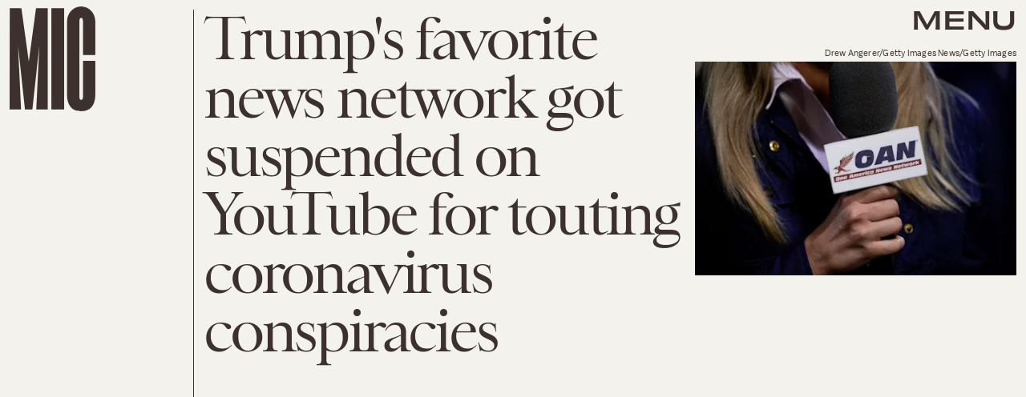

--- FILE ---
content_type: text/html; charset=utf-8
request_url: https://www.google.com/recaptcha/api2/aframe
body_size: 252
content:
<!DOCTYPE HTML><html><head><meta http-equiv="content-type" content="text/html; charset=UTF-8"></head><body><script nonce="0ooczC8BQ3CVNDvNZbUv9Q">/** Anti-fraud and anti-abuse applications only. See google.com/recaptcha */ try{var clients={'sodar':'https://pagead2.googlesyndication.com/pagead/sodar?'};window.addEventListener("message",function(a){try{if(a.source===window.parent){var b=JSON.parse(a.data);var c=clients[b['id']];if(c){var d=document.createElement('img');d.src=c+b['params']+'&rc='+(localStorage.getItem("rc::a")?sessionStorage.getItem("rc::b"):"");window.document.body.appendChild(d);sessionStorage.setItem("rc::e",parseInt(sessionStorage.getItem("rc::e")||0)+1);localStorage.setItem("rc::h",'1768469928614');}}}catch(b){}});window.parent.postMessage("_grecaptcha_ready", "*");}catch(b){}</script></body></html>